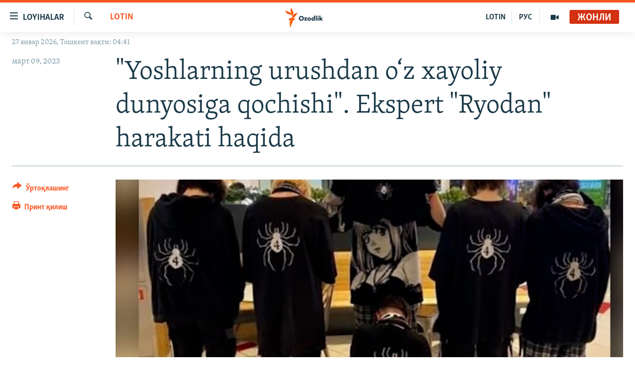

--- FILE ---
content_type: text/html; charset=utf-8
request_url: https://www.ozodlik.mobi/a/yoshlarning-urushdan-o-z-xayoliy-dunyosiga-qochishi-ekspert-ryodan-harakati-haqida/32310029.html
body_size: 16698
content:

<!DOCTYPE html>
<html lang="uz" dir="ltr" class="no-js">
<head>
<link href="/Content/responsive/RFE/uz-UZ-Cyrl/RFE-uz-UZ-Cyrl.css?&amp;av=0.0.0.0&amp;cb=370" rel="stylesheet"/>
<script src="https://tags.ozodlik.org/rferl-pangea/prod/utag.sync.js"></script> <script type='text/javascript' src='https://www.youtube.com/iframe_api' async></script>
<link rel="manifest" href="/manifest.json">
<script type="text/javascript">
//a general 'js' detection, must be on top level in <head>, due to CSS performance
document.documentElement.className = "js";
var cacheBuster = "370";
var appBaseUrl = "/";
var imgEnhancerBreakpoints = [0, 144, 256, 408, 650, 1023, 1597];
var isLoggingEnabled = false;
var isPreviewPage = false;
var isLivePreviewPage = false;
if (!isPreviewPage) {
window.RFE = window.RFE || {};
window.RFE.cacheEnabledByParam = window.location.href.indexOf('nocache=1') === -1;
const url = new URL(window.location.href);
const params = new URLSearchParams(url.search);
// Remove the 'nocache' parameter
params.delete('nocache');
// Update the URL without the 'nocache' parameter
url.search = params.toString();
window.history.replaceState(null, '', url.toString());
} else {
window.addEventListener('load', function() {
const links = window.document.links;
for (let i = 0; i < links.length; i++) {
links[i].href = '#';
links[i].target = '_self';
}
})
}
var pwaEnabled = false;
var swCacheDisabled;
</script>
<meta charset="utf-8" />
<title>&quot;Yoshlarning urushdan o‘z xayoliy dunyosiga qochishi&quot;. Ekspert &quot;Ryodan&quot; harakati haqida</title>
<meta name="description" content="5-mart kuni Kiyev viloyati politsiyasi Rossiyada paydo bo‘lgan “Ryodan” yoshlar harakatiga doir ma’lumotlarni e’lon qildi: Telegramda 160 ta ukrain guruhlari bor ekan. Politsiya boshlig‘i Andrey Nebitovga ko‘ra, ularda 12–17 yoshlardagi 1600 o‘smir ro‘yxatdan o‘tgan. Nebitov Ukraina maxsus..." />
<meta name="keywords" content="Lotin" />
<meta name="viewport" content="width=device-width, initial-scale=1.0" />
<meta http-equiv="X-UA-Compatible" content="IE=edge" />
<meta name="robots" content="max-image-preview:large"><meta property="fb:pages" content="88521376958" /> <meta name="yandex-verification" content="bbef39b0b5e9b883" />
<link href="https://www.ozodlik.org/a/rossiya-ukraina-ryodan/32309137.html" rel="canonical" />
<meta name="apple-mobile-web-app-title" content="Озодлик" />
<meta name="apple-mobile-web-app-status-bar-style" content="black" />
<meta name="apple-itunes-app" content="app-id=1390569678, app-argument=//32310029.ltr" />
<meta property="fb:admins" content="#" />
<meta content="&quot;Yoshlarning urushdan o‘z xayoliy dunyosiga qochishi&quot;. Ekspert &quot;Ryodan&quot; harakati haqida" property="og:title" />
<meta content="5-mart kuni Kiyev viloyati politsiyasi Rossiyada paydo bo‘lgan “Ryodan” yoshlar harakatiga doir ma’lumotlarni e’lon qildi: Telegramda 160 ta ukrain guruhlari bor ekan. Politsiya boshlig‘i Andrey Nebitovga ko‘ra, ularda 12–17 yoshlardagi 1600 o‘smir ro‘yxatdan o‘tgan. Nebitov Ukraina maxsus..." property="og:description" />
<meta content="article" property="og:type" />
<meta content="https://www.ozodlik.org/a/yoshlarning-urushdan-o-z-xayoliy-dunyosiga-qochishi-ekspert-ryodan-harakati-haqida/32310029.html" property="og:url" />
<meta content="Озодлик радиоси" property="og:site_name" />
<meta content="https://www.facebook.com/ozodlikradiosi" property="article:publisher" />
<meta content="https://gdb.rferl.org/01000000-c0a8-0242-c73d-08db1e423b20_w1200_h630.jpg" property="og:image" />
<meta content="1200" property="og:image:width" />
<meta content="630" property="og:image:height" />
<meta content="568280086670706" property="fb:app_id" />
<meta content="summary_large_image" name="twitter:card" />
<meta content="@ozodlik" name="twitter:site" />
<meta content="https://gdb.rferl.org/01000000-c0a8-0242-c73d-08db1e423b20_w1200_h630.jpg" name="twitter:image" />
<meta content="&quot;Yoshlarning urushdan o‘z xayoliy dunyosiga qochishi&quot;. Ekspert &quot;Ryodan&quot; harakati haqida" name="twitter:title" />
<meta content="5-mart kuni Kiyev viloyati politsiyasi Rossiyada paydo bo‘lgan “Ryodan” yoshlar harakatiga doir ma’lumotlarni e’lon qildi: Telegramda 160 ta ukrain guruhlari bor ekan. Politsiya boshlig‘i Andrey Nebitovga ko‘ra, ularda 12–17 yoshlardagi 1600 o‘smir ro‘yxatdan o‘tgan. Nebitov Ukraina maxsus..." name="twitter:description" />
<link rel="amphtml" href="https://www.ozodlik.org/amp/yoshlarning-urushdan-o-z-xayoliy-dunyosiga-qochishi-ekspert-ryodan-harakati-haqida/32310029.html" />
<script type="application/ld+json">{"articleSection":"Lotin","isAccessibleForFree":true,"headline":"\u0022Yoshlarning urushdan o‘z xayoliy dunyosiga qochishi\u0022. Ekspert \u0022Ryodan\u0022 harakati haqida","inLanguage":"uz-UZ-Cyrl","keywords":"Lotin","author":{"@type":"Person","name":"RFE/RL"},"datePublished":"2023-03-09 10:11:26Z","dateModified":"2023-03-09 10:11:26Z","publisher":{"logo":{"width":512,"height":220,"@type":"ImageObject","url":"https://www.ozodlik.org/Content/responsive/RFE/uz-UZ-Cyrl/img/logo.png"},"@type":"NewsMediaOrganization","url":"https://www.ozodlik.org","sameAs":["https://www.youtube.com/user/Ozodlikradiosi","https://t.me/ozodlikkanali","http://www.facebook.com/ozodlikradiosi","https://www.instagram.com/ozodlikradiosi/","","https://whatsapp.com/channel/0029VaRV39qB4hdN2ux7XN2E","https://twitter.com/ozodlik"],"name":"Озодлик радиоси","alternateName":"Ozodlik Radiosi"},"@context":"https://schema.org","@type":"NewsArticle","mainEntityOfPage":"https://www.ozodlik.org/a/yoshlarning-urushdan-o-z-xayoliy-dunyosiga-qochishi-ekspert-ryodan-harakati-haqida/32310029.html","url":"https://www.ozodlik.org/a/yoshlarning-urushdan-o-z-xayoliy-dunyosiga-qochishi-ekspert-ryodan-harakati-haqida/32310029.html","description":"5-mart kuni Kiyev viloyati politsiyasi Rossiyada paydo bo‘lgan “Ryodan” yoshlar harakatiga doir ma’lumotlarni e’lon qildi: Telegramda 160 ta ukrain guruhlari bor ekan. Politsiya boshlig‘i Andrey Nebitovga ko‘ra, ularda 12–17 yoshlardagi 1600 o‘smir ro‘yxatdan o‘tgan. Nebitov Ukraina maxsus...","image":{"width":1080,"height":608,"@type":"ImageObject","url":"https://gdb.rferl.org/01000000-c0a8-0242-c73d-08db1e423b20_w1080_h608.jpg"},"name":"\u0022Yoshlarning urushdan o‘z xayoliy dunyosiga qochishi\u0022. Ekspert \u0022Ryodan\u0022 harakati haqida"}</script>
<script src="/Scripts/responsive/infographics.b?v=dVbZ-Cza7s4UoO3BqYSZdbxQZVF4BOLP5EfYDs4kqEo1&amp;av=0.0.0.0&amp;cb=370"></script>
<script src="/Scripts/responsive/loader.b?v=Q26XNwrL6vJYKjqFQRDnx01Lk2pi1mRsuLEaVKMsvpA1&amp;av=0.0.0.0&amp;cb=370"></script>
<link rel="icon" type="image/svg+xml" href="/Content/responsive/RFE/img/webApp/favicon.svg" />
<link rel="alternate icon" href="/Content/responsive/RFE/img/webApp/favicon.ico" />
<link rel="mask-icon" color="#ea6903" href="/Content/responsive/RFE/img/webApp/favicon_safari.svg" />
<link rel="apple-touch-icon" sizes="152x152" href="/Content/responsive/RFE/img/webApp/ico-152x152.png" />
<link rel="apple-touch-icon" sizes="144x144" href="/Content/responsive/RFE/img/webApp/ico-144x144.png" />
<link rel="apple-touch-icon" sizes="114x114" href="/Content/responsive/RFE/img/webApp/ico-114x114.png" />
<link rel="apple-touch-icon" sizes="72x72" href="/Content/responsive/RFE/img/webApp/ico-72x72.png" />
<link rel="apple-touch-icon-precomposed" href="/Content/responsive/RFE/img/webApp/ico-57x57.png" />
<link rel="icon" sizes="192x192" href="/Content/responsive/RFE/img/webApp/ico-192x192.png" />
<link rel="icon" sizes="128x128" href="/Content/responsive/RFE/img/webApp/ico-128x128.png" />
<meta name="msapplication-TileColor" content="#ffffff" />
<meta name="msapplication-TileImage" content="/Content/responsive/RFE/img/webApp/ico-144x144.png" />
<link rel="preload" href="/Content/responsive/fonts/Skolar-Lt_LatnCyrl_v2.4.woff" type="font/woff" as="font" crossorigin="anonymous" />
<link rel="alternate" type="application/rss+xml" title="RFE/RL - Top Stories [RSS]" href="/api/" />
<link rel="sitemap" type="application/rss+xml" href="/sitemap.xml" />
</head>
<body class=" nav-no-loaded cc_theme pg-article print-lay-article js-category-to-nav nojs-images date-time-enabled">
<script type="text/javascript" >
var analyticsData = {url:"https://www.ozodlik.org/a/yoshlarning-urushdan-o-z-xayoliy-dunyosiga-qochishi-ekspert-ryodan-harakati-haqida/32310029.html",property_id:"425",article_uid:"32310029",page_title:"\"Yoshlarning urushdan o‘z xayoliy dunyosiga qochishi\". Ekspert \"Ryodan\" harakati haqida",page_type:"article",content_type:"article",subcontent_type:"article",last_modified:"2023-03-09 10:11:26Z",pub_datetime:"2023-03-09 10:11:26Z",pub_year:"2023",pub_month:"03",pub_day:"09",pub_hour:"10",pub_weekday:"Thursday",section:"lotin",english_section:"latin",byline:"",categories:"latin",domain:"www.ozodlik.org",language:"Uzbek - Cyrillic",language_service:"RFERL Uzbek",platform:"web",copied:"no",copied_article:"",copied_title:"",runs_js:"Yes",cms_release:"8.44.0.0.370",enviro_type:"prod",slug:"yoshlarning-urushdan-o-z-xayoliy-dunyosiga-qochishi-ekspert-ryodan-harakati-haqida",entity:"RFE",short_language_service:"UZB",platform_short:"W",page_name:"\"Yoshlarning urushdan o‘z xayoliy dunyosiga qochishi\". Ekspert \"Ryodan\" harakati haqida"};
</script>
<noscript><iframe src="https://www.googletagmanager.com/ns.html?id=GTM-WXZBPZ" height="0" width="0" style="display:none;visibility:hidden"></iframe></noscript><script type="text/javascript" data-cookiecategory="analytics">
var gtmEventObject = Object.assign({}, analyticsData, {event: 'page_meta_ready'});window.dataLayer = window.dataLayer || [];window.dataLayer.push(gtmEventObject);
if (top.location === self.location) { //if not inside of an IFrame
var renderGtm = "true";
if (renderGtm === "true") {
(function(w,d,s,l,i){w[l]=w[l]||[];w[l].push({'gtm.start':new Date().getTime(),event:'gtm.js'});var f=d.getElementsByTagName(s)[0],j=d.createElement(s),dl=l!='dataLayer'?'&l='+l:'';j.async=true;j.src='//www.googletagmanager.com/gtm.js?id='+i+dl;f.parentNode.insertBefore(j,f);})(window,document,'script','dataLayer','GTM-WXZBPZ');
}
}
</script>
<!--Analytics tag js version start-->
<script type="text/javascript" data-cookiecategory="analytics">
var utag_data = Object.assign({}, analyticsData, {});
if(typeof(TealiumTagFrom)==='function' && typeof(TealiumTagSearchKeyword)==='function') {
var utag_from=TealiumTagFrom();var utag_searchKeyword=TealiumTagSearchKeyword();
if(utag_searchKeyword!=null && utag_searchKeyword!=='' && utag_data["search_keyword"]==null) utag_data["search_keyword"]=utag_searchKeyword;if(utag_from!=null && utag_from!=='') utag_data["from"]=TealiumTagFrom();}
if(window.top!== window.self&&utag_data.page_type==="snippet"){utag_data.page_type = 'iframe';}
try{if(window.top!==window.self&&window.self.location.hostname===window.top.location.hostname){utag_data.platform = 'self-embed';utag_data.platform_short = 'se';}}catch(e){if(window.top!==window.self&&window.self.location.search.includes("platformType=self-embed")){utag_data.platform = 'cross-promo';utag_data.platform_short = 'cp';}}
(function(a,b,c,d){ a="https://tags.ozodlik.org/rferl-pangea/prod/utag.js"; b=document;c="script";d=b.createElement(c);d.src=a;d.type="text/java"+c;d.async=true; a=b.getElementsByTagName(c)[0];a.parentNode.insertBefore(d,a); })();
</script>
<!--Analytics tag js version end-->
<!-- Analytics tag management NoScript -->
<noscript>
<img style="position: absolute; border: none;" src="https://ssc.ozodlik.org/b/ss/bbgprod,bbgentityrferl/1/G.4--NS/2109548142?pageName=rfe%3auzb%3aw%3aarticle%3a%22yoshlarning%20urushdan%20o%e2%80%98z%20xayoliy%20dunyosiga%20qochishi%22.%20ekspert%20%22ryodan%22%20harakati%20haqida&amp;c6=%22yoshlarning%20urushdan%20o%e2%80%98z%20xayoliy%20dunyosiga%20qochishi%22.%20ekspert%20%22ryodan%22%20harakati%20haqida&amp;v36=8.44.0.0.370&amp;v6=D=c6&amp;g=https%3a%2f%2fwww.ozodlik.org%2fa%2fyoshlarning-urushdan-o-z-xayoliy-dunyosiga-qochishi-ekspert-ryodan-harakati-haqida%2f32310029.html&amp;c1=D=g&amp;v1=D=g&amp;events=event1,event52&amp;c16=rferl%20uzbek&amp;v16=D=c16&amp;c5=latin&amp;v5=D=c5&amp;ch=lotin&amp;c15=uzbek%20-%20cyrillic&amp;v15=D=c15&amp;c4=article&amp;v4=D=c4&amp;c14=32310029&amp;v14=D=c14&amp;v20=no&amp;c17=web&amp;v17=D=c17&amp;mcorgid=518abc7455e462b97f000101%40adobeorg&amp;server=www.ozodlik.org&amp;pageType=D=c4&amp;ns=bbg&amp;v29=D=server&amp;v25=rfe&amp;v30=425&amp;v105=D=User-Agent " alt="analytics" width="1" height="1" /></noscript>
<!-- End of Analytics tag management NoScript -->
<!--*** Accessibility links - For ScreenReaders only ***-->
<section>
<div class="sr-only">
<h2>Линклар</h2>
<ul>
<li><a href="#content" data-disable-smooth-scroll="1">Бош мавзуларга ўтинг</a></li>
<li><a href="#navigation" data-disable-smooth-scroll="1">Асосий навигацияга ўтинг</a></li>
<li><a href="#txtHeaderSearch" data-disable-smooth-scroll="1">Қидиришга ўтинг</a></li>
</ul>
</div>
</section>
<div dir="ltr">
<div id="page">
<aside>
<div class="c-lightbox overlay-modal">
<div class="c-lightbox__intro">
<h2 class="c-lightbox__intro-title"></h2>
<button class="btn btn--rounded c-lightbox__btn c-lightbox__intro-next" title="Кейингиси">
<span class="ico ico--rounded ico-chevron-forward"></span>
<span class="sr-only">Кейингиси</span>
</button>
</div>
<div class="c-lightbox__nav">
<button class="btn btn--rounded c-lightbox__btn c-lightbox__btn--close" title="Ёпиш">
<span class="ico ico--rounded ico-close"></span>
<span class="sr-only">Ёпиш</span>
</button>
<button class="btn btn--rounded c-lightbox__btn c-lightbox__btn--prev" title="Олдингиси">
<span class="ico ico--rounded ico-chevron-backward"></span>
<span class="sr-only">Олдингиси</span>
</button>
<button class="btn btn--rounded c-lightbox__btn c-lightbox__btn--next" title="Кейингиси">
<span class="ico ico--rounded ico-chevron-forward"></span>
<span class="sr-only">Кейингиси</span>
</button>
</div>
<div class="c-lightbox__content-wrap">
<figure class="c-lightbox__content">
<span class="c-spinner c-spinner--lightbox">
<img src="/Content/responsive/img/player-spinner.png"
alt="Илтимос кутинг"
title="Илтимос кутинг" />
</span>
<div class="c-lightbox__img">
<div class="thumb">
<img src="" alt="" />
</div>
</div>
<figcaption>
<div class="c-lightbox__info c-lightbox__info--foot">
<span class="c-lightbox__counter"></span>
<span class="caption c-lightbox__caption"></span>
</div>
</figcaption>
</figure>
</div>
<div class="hidden">
<div class="content-advisory__box content-advisory__box--lightbox">
<span class="content-advisory__box-text">Сурат баъзи кишиларнинг таъбини хира қилиши мумкин.</span>
<button class="btn btn--transparent content-advisory__box-btn m-t-md" value="text" type="button">
<span class="btn__text">
Кўрсатиш учун тугмани босинг
</span>
</button>
</div>
</div>
</div>
<div class="print-dialogue">
<div class="container">
<h3 class="print-dialogue__title section-head">Чоп қилиш вариантлари</h3>
<div class="print-dialogue__opts">
<ul class="print-dialogue__opt-group">
<li class="form__group form__group--checkbox">
<input class="form__check " id="checkboxImages" name="checkboxImages" type="checkbox" checked="checked" />
<label for="checkboxImages" class="form__label m-t-md">Суратлар</label>
</li>
<li class="form__group form__group--checkbox">
<input class="form__check " id="checkboxMultimedia" name="checkboxMultimedia" type="checkbox" checked="checked" />
<label for="checkboxMultimedia" class="form__label m-t-md">Видео</label>
</li>
</ul>
<ul class="print-dialogue__opt-group">
<li class="form__group form__group--checkbox">
<input class="form__check " id="checkboxEmbedded" name="checkboxEmbedded" type="checkbox" checked="checked" />
<label for="checkboxEmbedded" class="form__label m-t-md">Қўшимча материаллар</label>
</li>
<li class="hidden">
<input class="form__check " id="checkboxComments" name="checkboxComments" type="checkbox" />
<label for="checkboxComments" class="form__label m-t-md">Шарҳлар</label>
</li>
</ul>
</div>
<div class="print-dialogue__buttons">
<button class="btn btn--secondary close-button" type="button" title="Бекор қилиш">
<span class="btn__text ">Бекор қилиш</span>
</button>
<button class="btn btn-cust-print m-l-sm" type="button" title="Принт қилиш">
<span class="btn__text ">Принт қилиш</span>
</button>
</div>
</div>
</div>
<div class="ctc-message pos-fix">
<div class="ctc-message__inner">Link has been copied to clipboard</div>
</div>
</aside>
<div class="hdr-20 hdr-20--big">
<div class="hdr-20__inner">
<div class="hdr-20__max pos-rel">
<div class="hdr-20__side hdr-20__side--primary d-flex">
<label data-for="main-menu-ctrl" data-switcher-trigger="true" data-switch-target="main-menu-ctrl" class="burger hdr-trigger pos-rel trans-trigger" data-trans-evt="click" data-trans-id="menu">
<span class="ico ico-close hdr-trigger__ico hdr-trigger__ico--close burger__ico burger__ico--close"></span>
<span class="ico ico-menu hdr-trigger__ico hdr-trigger__ico--open burger__ico burger__ico--open"></span>
<span class="burger__label">Loyihalar</span>
</label>
<div class="menu-pnl pos-fix trans-target" data-switch-target="main-menu-ctrl" data-trans-id="menu">
<div class="menu-pnl__inner">
<nav class="main-nav menu-pnl__item menu-pnl__item--first">
<ul class="main-nav__list accordeon" data-analytics-tales="false" data-promo-name="link" data-location-name="nav,secnav">
<li class="main-nav__item">
<a class="main-nav__item-name main-nav__item-name--link" href="/z/22442" title="Ozodlik surishtiruvlari" data-item-name="ozodlik-exslusive" >Ozodlik surishtiruvlari</a>
</li>
<li class="main-nav__item">
<a class="main-nav__item-name main-nav__item-name--link" href="/multimedia" title="OzodVideo" data-item-name="multimedia-resp" >OzodVideo</a>
</li>
<li class="main-nav__item">
<a class="main-nav__item-name main-nav__item-name--link" href="/ozodnazar" title="OzodNazar" data-item-name="free-viewpoint" >OzodNazar</a>
</li>
<li class="main-nav__item">
<a class="main-nav__item-name main-nav__item-name--link" href="/ozodpodcast" title="OZODPODCAST" data-item-name="audio-page" >OZODPODCAST</a>
</li>
<li class="main-nav__item">
<a class="main-nav__item-name main-nav__item-name--link" href="/ozodlik-arxivi" title="Ozodlik arxivi" data-item-name="Ozodlik, RFE/RL Uzbek service, achieve. " >Ozodlik arxivi</a>
</li>
<li class="main-nav__item">
<a class="main-nav__item-name main-nav__item-name--link" href="/lotin-alifbosidagi-sahifa" title="Lotin" data-item-name="lotin" >Lotin</a>
</li>
</ul>
</nav>
<div class="menu-pnl__item">
<a href="https://rus.ozodlik.org" class="menu-pnl__item-link" alt="На русском">На русском</a>
</div>
<div class="menu-pnl__item menu-pnl__item--social">
<h5 class="menu-pnl__sub-head">Ижтимоий тармоқлар</h5>
<a href="https://www.youtube.com/user/Ozodlikradiosi" title="Бизни Youtube-да кузатинг" data-analytics-text="follow_on_youtube" class="btn btn--rounded btn--social-inverted menu-pnl__btn js-social-btn btn-youtube" target="_blank" rel="noopener">
<span class="ico ico-youtube ico--rounded"></span>
</a>
<a href="https://t.me/ozodlikkanali" title="Бизни Telegram-да кузатинг" data-analytics-text="follow_on_telegram" class="btn btn--rounded btn--social-inverted menu-pnl__btn js-social-btn btn-telegram" target="_blank" rel="noopener">
<span class="ico ico-telegram ico--rounded"></span>
</a>
<a href="http://www.facebook.com/ozodlikradiosi" title="Бизни Facebook-да кузатинг" data-analytics-text="follow_on_facebook" class="btn btn--rounded btn--social-inverted menu-pnl__btn js-social-btn btn-facebook" target="_blank" rel="noopener">
<span class="ico ico-facebook-alt ico--rounded"></span>
</a>
<a href="https://www.instagram.com/ozodlikradiosi/" title="Бизни Instagram-да кузатинг" data-analytics-text="follow_on_instagram" class="btn btn--rounded btn--social-inverted menu-pnl__btn js-social-btn btn-instagram" target="_blank" rel="noopener">
<span class="ico ico-instagram ico--rounded"></span>
</a>
<a href="" title="WhatsApp-да кузатинг" data-analytics-text="follow_on_whatsapp" class="btn btn--rounded btn--social-inverted menu-pnl__btn js-social-btn btn-whatsapp visible-xs-inline-block visible-sm-inline-block" target="_blank" rel="noopener">
<span class="ico ico-whatsapp ico--rounded"></span>
</a>
<a href="https://whatsapp.com/channel/0029VaRV39qB4hdN2ux7XN2E" title="WhatsApp-да кузатинг" data-analytics-text="follow_on_whatsapp_desktop" class="btn btn--rounded btn--social-inverted menu-pnl__btn js-social-btn btn-whatsapp visible-md-inline-block visible-lg-inline-block" target="_blank" rel="noopener">
<span class="ico ico-whatsapp ico--rounded"></span>
</a>
<a href="https://twitter.com/ozodlik" title="Бизни Twitter-да кузатинг" data-analytics-text="follow_on_twitter" class="btn btn--rounded btn--social-inverted menu-pnl__btn js-social-btn btn-twitter" target="_blank" rel="noopener">
<span class="ico ico-twitter ico--rounded"></span>
</a>
<a href="https://news.google.com/publications/CAAqBwgKMNf99wEww8cW?hl=en-US&amp;gl=US&amp;ceid=US%3Aen" title="Бизни Google News-да кузатинг" data-analytics-text="follow_on_google_news" class="btn btn--rounded btn--social-inverted menu-pnl__btn js-social-btn btn-g-news" target="_blank" rel="noopener">
<span class="ico ico-google-news ico--rounded"></span>
</a>
</div>
<div class="menu-pnl__item">
<a href="/navigation/allsites" class="menu-pnl__item-link">
<span class="ico ico-languages "></span>
Озодлик бошқа тилларда
</a>
</div>
</div>
</div>
<label data-for="top-search-ctrl" data-switcher-trigger="true" data-switch-target="top-search-ctrl" class="top-srch-trigger hdr-trigger">
<span class="ico ico-close hdr-trigger__ico hdr-trigger__ico--close top-srch-trigger__ico top-srch-trigger__ico--close"></span>
<span class="ico ico-search hdr-trigger__ico hdr-trigger__ico--open top-srch-trigger__ico top-srch-trigger__ico--open"></span>
</label>
<div class="srch-top srch-top--in-header" data-switch-target="top-search-ctrl">
<div class="container">
<form action="/s" class="srch-top__form srch-top__form--in-header" id="form-topSearchHeader" method="get" role="search"><label for="txtHeaderSearch" class="sr-only">Излаш</label>
<input type="text" id="txtHeaderSearch" name="k" placeholder="изланаётган матн..." accesskey="s" value="" class="srch-top__input analyticstag-event" onkeydown="if (event.keyCode === 13) { FireAnalyticsTagEventOnSearch('search', $dom.get('#txtHeaderSearch')[0].value) }" />
<button title="Излаш" type="submit" class="btn btn--top-srch analyticstag-event" onclick="FireAnalyticsTagEventOnSearch('search', $dom.get('#txtHeaderSearch')[0].value) ">
<span class="ico ico-search"></span>
</button></form>
</div>
</div>
<a href="/" class="main-logo-link">
<img src="/Content/responsive/RFE/uz-UZ-Cyrl/img/logo-compact.svg" class="main-logo main-logo--comp" alt="Сайт логоси">
<img src="/Content/responsive/RFE/uz-UZ-Cyrl/img/logo.svg" class="main-logo main-logo--big" alt="Сайт логоси">
</a>
</div>
<div class="hdr-20__side hdr-20__side--secondary d-flex">
<a href="/p/5673.html" title="Мультимедиа" class="hdr-20__secondary-item" data-item-name="video">
<span class="ico ico-video hdr-20__secondary-icon"></span>
</a>
<a href="https://rus.ozodlik.org" title="РУС" class="hdr-20__secondary-item hdr-20__secondary-item--lang" data-item-name="satellite">
РУС
</a>
<a href="https://www.ozodlik.org/p/5057.html" title="LOTIN" class="hdr-20__secondary-item hdr-20__secondary-item--lang" data-item-name="satellite">
LOTIN
</a>
<a href="/s" title="Излаш" class="hdr-20__secondary-item hdr-20__secondary-item--search" data-item-name="search">
<span class="ico ico-search hdr-20__secondary-icon hdr-20__secondary-icon--search"></span>
</a>
<div class="hdr-20__secondary-item live-b-drop">
<div class="live-b-drop__off">
<a href="/live/audio/87" class="live-b-drop__link" title="Жонли" data-item-name="live">
<span class="badge badge--live-btn badge--live">
Жонли
</span>
</a>
</div>
<div class="live-b-drop__on hidden">
<label data-for="live-ctrl" data-switcher-trigger="true" data-switch-target="live-ctrl" class="live-b-drop__label pos-rel">
<span class="badge badge--live badge--live-btn">
Жонли
</span>
<span class="ico ico-close live-b-drop__label-ico live-b-drop__label-ico--close"></span>
</label>
<div class="live-b-drop__panel" id="targetLivePanelDiv" data-switch-target="live-ctrl"></div>
</div>
</div>
<div class="srch-bottom">
<form action="/s" class="srch-bottom__form d-flex" id="form-bottomSearch" method="get" role="search"><label for="txtSearch" class="sr-only">Излаш</label>
<input type="search" id="txtSearch" name="k" placeholder="изланаётган матн..." accesskey="s" value="" class="srch-bottom__input analyticstag-event" onkeydown="if (event.keyCode === 13) { FireAnalyticsTagEventOnSearch('search', $dom.get('#txtSearch')[0].value) }" />
<button title="Излаш" type="submit" class="btn btn--bottom-srch analyticstag-event" onclick="FireAnalyticsTagEventOnSearch('search', $dom.get('#txtSearch')[0].value) ">
<span class="ico ico-search"></span>
</button></form>
</div>
</div>
<img src="/Content/responsive/RFE/uz-UZ-Cyrl/img/logo-print.gif" class="logo-print" alt="Сайт логоси">
<img src="/Content/responsive/RFE/uz-UZ-Cyrl/img/logo-print_color.png" class="logo-print logo-print--color" alt="Сайт логоси">
</div>
</div>
</div>
<script>
if (document.body.className.indexOf('pg-home') > -1) {
var nav2In = document.querySelector('.hdr-20__inner');
var nav2Sec = document.querySelector('.hdr-20__side--secondary');
var secStyle = window.getComputedStyle(nav2Sec);
if (nav2In && window.pageYOffset < 150 && secStyle['position'] !== 'fixed') {
nav2In.classList.add('hdr-20__inner--big')
}
}
</script>
<div class="c-hlights c-hlights--breaking c-hlights--no-item" data-hlight-display="mobile,desktop">
<div class="c-hlights__wrap container p-0">
<div class="c-hlights__nav">
<a role="button" href="#" title="Олдингиси">
<span class="ico ico-chevron-backward m-0"></span>
<span class="sr-only">Олдингиси</span>
</a>
<a role="button" href="#" title="Кейингиси">
<span class="ico ico-chevron-forward m-0"></span>
<span class="sr-only">Кейингиси</span>
</a>
</div>
<span class="c-hlights__label">
<span class="">Шошилинч хабар</span>
<span class="switcher-trigger">
<label data-for="more-less-1" data-switcher-trigger="true" class="switcher-trigger__label switcher-trigger__label--more p-b-0" title="Бошқа мақолалар">
<span class="ico ico-chevron-down"></span>
</label>
<label data-for="more-less-1" data-switcher-trigger="true" class="switcher-trigger__label switcher-trigger__label--less p-b-0" title="Камроқ кўрсатиш">
<span class="ico ico-chevron-up"></span>
</label>
</span>
</span>
<ul class="c-hlights__items switcher-target" data-switch-target="more-less-1">
</ul>
</div>
</div> <div class="date-time-area ">
<div class="container">
<span class="date-time">
27 январ 2026, Тошкент вақти: 04:41
</span>
</div>
</div>
<div id="content">
<main class="container">
<div class="hdr-container">
<div class="row">
<div class="col-category col-xs-12 col-md-2 pull-left"> <div class="category js-category">
<a class="" href="/z/3304">Lotin</a> </div>
</div><div class="col-title col-xs-12 col-md-10 pull-right"> <h1 class="title pg-title">
&quot;Yoshlarning urushdan o‘z xayoliy dunyosiga qochishi&quot;. Ekspert &quot;Ryodan&quot; harakati haqida
</h1>
</div><div class="col-publishing-details col-xs-12 col-sm-12 col-md-2 pull-left"> <div class="publishing-details ">
<div class="published">
<span class="date" >
<time pubdate="pubdate" datetime="2023-03-09T15:11:26+05:00">
март 09, 2023
</time>
</span>
</div>
</div>
</div><div class="col-lg-12 separator"> <div class="separator">
<hr class="title-line" />
</div>
</div><div class="col-multimedia col-xs-12 col-md-10 pull-right"> <div class="cover-media">
<figure class="media-image js-media-expand">
<div class="img-wrap">
<div class="thumb thumb16_9">
<img src="https://gdb.rferl.org/01000000-c0a8-0242-c73d-08db1e423b20_w250_r1_s.jpg" alt="" />
</div>
</div>
</figure>
</div>
</div><div class="col-xs-12 col-md-2 pull-left article-share pos-rel"> <div class="share--box">
<div class="sticky-share-container" style="display:none">
<div class="container">
<a href="https://www.ozodlik.org" id="logo-sticky-share">&nbsp;</a>
<div class="pg-title pg-title--sticky-share">
&quot;Yoshlarning urushdan o‘z xayoliy dunyosiga qochishi&quot;. Ekspert &quot;Ryodan&quot; harakati haqida
</div>
<div class="sticked-nav-actions">
<!--This part is for sticky navigation display-->
<p class="buttons link-content-sharing p-0 ">
<button class="btn btn--link btn-content-sharing p-t-0 " id="btnContentSharing" value="text" role="Button" type="" title="бошқа тармоқларда ўртоқлашинг">
<span class="ico ico-share ico--l"></span>
<span class="btn__text ">
Ўртоқлашинг
</span>
</button>
</p>
<aside class="content-sharing js-content-sharing js-content-sharing--apply-sticky content-sharing--sticky"
role="complementary"
data-share-url="https://www.ozodlik.org/a/yoshlarning-urushdan-o-z-xayoliy-dunyosiga-qochishi-ekspert-ryodan-harakati-haqida/32310029.html" data-share-title="&quot;Yoshlarning urushdan o‘z xayoliy dunyosiga qochishi&quot;. Ekspert &quot;Ryodan&quot; harakati haqida" data-share-text="">
<div class="content-sharing__popover">
<h6 class="content-sharing__title">Ўртоқлашинг</h6>
<button href="#close" id="btnCloseSharing" class="btn btn--text-like content-sharing__close-btn">
<span class="ico ico-close ico--l"></span>
</button>
<ul class="content-sharing__list">
<li class="content-sharing__item">
<div class="ctc ">
<input type="text" class="ctc__input" readonly="readonly">
<a href="" js-href="https://www.ozodlik.org/a/yoshlarning-urushdan-o-z-xayoliy-dunyosiga-qochishi-ekspert-ryodan-harakati-haqida/32310029.html" class="content-sharing__link ctc__button">
<span class="ico ico-copy-link ico--rounded ico--s"></span>
<span class="content-sharing__link-text">линк</span>
</a>
</div>
</li>
<li class="content-sharing__item">
<a href="https://facebook.com/sharer.php?u=https%3a%2f%2fwww.ozodlik.org%2fa%2fyoshlarning-urushdan-o-z-xayoliy-dunyosiga-qochishi-ekspert-ryodan-harakati-haqida%2f32310029.html"
data-analytics-text="share_on_facebook"
title="Facebook" target="_blank"
class="content-sharing__link js-social-btn">
<span class="ico ico-facebook ico--rounded ico--s"></span>
<span class="content-sharing__link-text">Facebook</span>
</a>
</li>
<li class="content-sharing__item">
<a href="https://telegram.me/share/url?url=https%3a%2f%2fwww.ozodlik.org%2fa%2fyoshlarning-urushdan-o-z-xayoliy-dunyosiga-qochishi-ekspert-ryodan-harakati-haqida%2f32310029.html"
data-analytics-text="share_on_telegram"
title="Telegram" target="_blank"
class="content-sharing__link js-social-btn">
<span class="ico ico-telegram ico--rounded ico--s"></span>
<span class="content-sharing__link-text">Telegram</span>
</a>
</li>
<li class="content-sharing__item">
<a href="https://twitter.com/share?url=https%3a%2f%2fwww.ozodlik.org%2fa%2fyoshlarning-urushdan-o-z-xayoliy-dunyosiga-qochishi-ekspert-ryodan-harakati-haqida%2f32310029.html&amp;text=%22Yoshlarning+urushdan+o%e2%80%98z+xayoliy+dunyosiga+qochishi%22.+Ekspert+%22Ryodan%22+harakati+haqida"
data-analytics-text="share_on_twitter"
title="X (Twitter)" target="_blank"
class="content-sharing__link js-social-btn">
<span class="ico ico-twitter ico--rounded ico--s"></span>
<span class="content-sharing__link-text">X (Twitter)</span>
</a>
</li>
<li class="content-sharing__item">
<a href="mailto:?body=https%3a%2f%2fwww.ozodlik.org%2fa%2fyoshlarning-urushdan-o-z-xayoliy-dunyosiga-qochishi-ekspert-ryodan-harakati-haqida%2f32310029.html&amp;subject=&quot;Yoshlarning urushdan o‘z xayoliy dunyosiga qochishi&quot;. Ekspert &quot;Ryodan&quot; harakati haqida"
title="Email"
class="content-sharing__link ">
<span class="ico ico-email ico--rounded ico--s"></span>
<span class="content-sharing__link-text">Email</span>
</a>
</li>
</ul>
</div>
</aside>
</div>
</div>
</div>
<div class="links">
<p class="buttons link-content-sharing p-0 ">
<button class="btn btn--link btn-content-sharing p-t-0 " id="btnContentSharing" value="text" role="Button" type="" title="бошқа тармоқларда ўртоқлашинг">
<span class="ico ico-share ico--l"></span>
<span class="btn__text ">
Ўртоқлашинг
</span>
</button>
</p>
<aside class="content-sharing js-content-sharing " role="complementary"
data-share-url="https://www.ozodlik.org/a/yoshlarning-urushdan-o-z-xayoliy-dunyosiga-qochishi-ekspert-ryodan-harakati-haqida/32310029.html" data-share-title="&quot;Yoshlarning urushdan o‘z xayoliy dunyosiga qochishi&quot;. Ekspert &quot;Ryodan&quot; harakati haqida" data-share-text="">
<div class="content-sharing__popover">
<h6 class="content-sharing__title">Ўртоқлашинг</h6>
<button href="#close" id="btnCloseSharing" class="btn btn--text-like content-sharing__close-btn">
<span class="ico ico-close ico--l"></span>
</button>
<ul class="content-sharing__list">
<li class="content-sharing__item">
<div class="ctc ">
<input type="text" class="ctc__input" readonly="readonly">
<a href="" js-href="https://www.ozodlik.org/a/yoshlarning-urushdan-o-z-xayoliy-dunyosiga-qochishi-ekspert-ryodan-harakati-haqida/32310029.html" class="content-sharing__link ctc__button">
<span class="ico ico-copy-link ico--rounded ico--l"></span>
<span class="content-sharing__link-text">линк</span>
</a>
</div>
</li>
<li class="content-sharing__item">
<a href="https://facebook.com/sharer.php?u=https%3a%2f%2fwww.ozodlik.org%2fa%2fyoshlarning-urushdan-o-z-xayoliy-dunyosiga-qochishi-ekspert-ryodan-harakati-haqida%2f32310029.html"
data-analytics-text="share_on_facebook"
title="Facebook" target="_blank"
class="content-sharing__link js-social-btn">
<span class="ico ico-facebook ico--rounded ico--l"></span>
<span class="content-sharing__link-text">Facebook</span>
</a>
</li>
<li class="content-sharing__item">
<a href="https://telegram.me/share/url?url=https%3a%2f%2fwww.ozodlik.org%2fa%2fyoshlarning-urushdan-o-z-xayoliy-dunyosiga-qochishi-ekspert-ryodan-harakati-haqida%2f32310029.html"
data-analytics-text="share_on_telegram"
title="Telegram" target="_blank"
class="content-sharing__link js-social-btn">
<span class="ico ico-telegram ico--rounded ico--l"></span>
<span class="content-sharing__link-text">Telegram</span>
</a>
</li>
<li class="content-sharing__item">
<a href="https://twitter.com/share?url=https%3a%2f%2fwww.ozodlik.org%2fa%2fyoshlarning-urushdan-o-z-xayoliy-dunyosiga-qochishi-ekspert-ryodan-harakati-haqida%2f32310029.html&amp;text=%22Yoshlarning+urushdan+o%e2%80%98z+xayoliy+dunyosiga+qochishi%22.+Ekspert+%22Ryodan%22+harakati+haqida"
data-analytics-text="share_on_twitter"
title="X (Twitter)" target="_blank"
class="content-sharing__link js-social-btn">
<span class="ico ico-twitter ico--rounded ico--l"></span>
<span class="content-sharing__link-text">X (Twitter)</span>
</a>
</li>
<li class="content-sharing__item">
<a href="mailto:?body=https%3a%2f%2fwww.ozodlik.org%2fa%2fyoshlarning-urushdan-o-z-xayoliy-dunyosiga-qochishi-ekspert-ryodan-harakati-haqida%2f32310029.html&amp;subject=&quot;Yoshlarning urushdan o‘z xayoliy dunyosiga qochishi&quot;. Ekspert &quot;Ryodan&quot; harakati haqida"
title="Email"
class="content-sharing__link ">
<span class="ico ico-email ico--rounded ico--l"></span>
<span class="content-sharing__link-text">Email</span>
</a>
</li>
</ul>
</div>
</aside>
<p class="link-print visible-md visible-lg buttons p-0">
<button class="btn btn--link btn-print p-t-0" onclick="if (typeof FireAnalyticsTagEvent === 'function') {FireAnalyticsTagEvent({ on_page_event: 'print_story' });}return false" title="(CTRL+P)">
<span class="ico ico-print"></span>
<span class="btn__text">Принт қилиш</span>
</button>
</p>
</div>
</div>
</div>
</div>
</div>
<div class="body-container">
<div class="row">
<div class="col-xs-12 col-sm-12 col-md-10 col-lg-10 pull-right">
<div class="row">
<div class="col-xs-12 col-sm-12 col-md-8 col-lg-8 pull-left bottom-offset content-offset">
<div id="article-content" class="content-floated-wrap fb-quotable">
<div class="wsw">
<p><strong>5-mart kuni Kiyev viloyati politsiyasi Rossiyada paydo bo‘lgan “Ryodan” yoshlar harakatiga doir ma’lumotlarni e’lon qildi: Telegramda 160 ta ukrain guruhlari bor ekan. Politsiya boshlig‘i Andrey Nebitovga ko‘ra, ularda 12–17 yoshlardagi 1600 o‘smir ro‘yxatdan o‘tgan. Nebitov Ukraina maxsus xizmatlari “Ryodan”ni Rossiyaning Ukraina hududidagi axborot-psixologik operatsiyasi deb hisoblashini aytar ekan, ukrain guruhlarida vatanparvar yoshlar borligi aytdi. Ekspertlar fikricha, harakatning Belarus, Rossiya va Ukrainada yoyilishi yoshlarning urush realligidan chekinish istagi bilan bog‘liq.</strong></p>
<p>“Guruhlardagi yosh yigit-qizlar vatanlariga sodiq, ammo ularga nima yaxshiyu nima yomonligini tushuntirish kerak, aks holda yoshlarimizdan zo‘ravonlik maqsadlarida foydalanishlari mumkin”, deydi Kiyev viloyati politsiyasi boshlig‘i Andrey Nebitov. U, shuningdek, Ukrainada “AntiRyodan” nomli harakat ham vujudga kelganini ma’lum qildi.</p>
<p>“Ryodan” Rossiyada fevral oyi oxirlarida o‘rtaga chiqqan bo‘lsa, o‘shandan beri Ukrainaning Xarkov, Kiyev, Lvov, Lutsk, Ivano-Frankovsk, Chernovsi, Jitomir va boshqa shaharlarida ham uning tarafdorlari paydo bo‘ldi. Ukraina Milliy politsiyasi ma’lumotiga ko‘ra, fevralning so‘nggi ikki kunida mamlakatning turli hududlarida yoshlarning 30 ga yaqin yig‘ini bo‘lib o‘tgan.</p>
<p>Ukrainada “ChVK Ryodan”ga oid kamida 30 ta kanal va guruhlar bloklab qo‘yilgani aytilmoqda. ChVK “chastnaya voyennnaya kompaniya”, ya’ni “xususiy harbiy shirkat” degani bo‘lib, u Ukrainaga qarshi jang qilayotgan “ChVK Vagner”ga ishoradir. Biroq Rossiyadagi harakatning ayrim a’zolari ChVK qisqartmasi harakat nomiga hazil tariqasida qo‘shilgan va u aslida kiyim-kechak brendi bilan bog‘liq, deyishadi. Pirovardida bu harflar olib tashlandi va Rossiya harakati faqat “Ryodan” deb ataladigan, ya’ni yaponlarning “Geney Ryodan” jinoiy guruhi haqidagi Hunter x Hunter mangosiga daxldor submadaniyatni tamsil etadigan bo‘ldi. Mazkur guruhning ramzi – o‘rgimchak: harakat a’zolari o‘rgimchak tasvirli kiyim va odatda katak gulli shalvor kiyib yuradilar.</p><div class="wsw__embed">
<figure class="media-image js-media-expand">
<div class="img-wrap">
<div class="thumb">
<img alt="Rossiya va Ukrainadagi savdo markazlarida animechilar o‘rtasida ommaviy mushtlashuvlar yuz bergan." src="https://gdb.rferl.org/01000000-0aff-0242-e045-08db1ee96bbf_w250_r1_s.jpg" />
</div>
</div>
<figcaption>
<span class="caption">Rossiya va Ukrainadagi savdo markazlarida animechilar o‘rtasida ommaviy mushtlashuvlar yuz bergan.</span>
</figcaption>
</figure>
</div>
<p>Ijtimoiy tarmoqda “Ryodan”ning rossiyalik yetakchilaridan biri harakatning asosiy g‘oyasini yoshlarning “haqiqat va fikr bildirish erkinligi uchun kurashi”, deya ta’rifladi. Unga ko‘ra, “yoshlar kiygan kiyimi va soch kuzagi uchun ta’qib va zulmga duchor bo‘lmaslikni, jamiyat ularni boricha qabul qilishini istaydilar va aks holda bo‘ladigan ish bo‘ladi”. Yetakchi, aftidan, agressiv mushtlashuvlarga shama qilyapti. Harakatni tanitgan narsa ham aynan Moskva hamda Peterburg savdo markazlarida bo‘lgan ommaviy mushtlashuvlar bo‘ldi: bu ziddiyat tashqi ko‘rinish bilan bog‘liq, chunki “Ryodan” – “ofniklar”, ya’ni janjalga bahona qidiradigan ko‘cha zo‘ravonlari, bezorilar va skinxedlar bilan o‘chakishib qolgan. “Ofniklar” o‘z tasavvuridagi tashqi ko‘rinish normalari nomuvofiq bo‘lishgani uchun “ryodanchi” tengdoshlarini ochiqcha kamsita boshlashgan ekan.</p>
<p>Ukrainada “Ryodan” muxlislari paydo bo‘lgan ilk shaharlardan biri – Lvovda 27-fevral kuni o‘smirlar ommaviy mushtlashuv bo‘lishi rejalanayotgan joylar haqida ma’lumot tarqatishdi. Politsiya zo‘ravonlikning oldini oldi, shuningdek aholini yoshlarning to‘planishlari haqida xabar berishga chaqirdi.</p>
<p><em>“Politsiya o‘smirlar ulashgan ma’lumotni tahlil qildi. Bir joyda bekat orqasiga o‘tib mushtlashishgan ekan, ammo rejadagi ommaviy kaltakbozlik bo‘lgani yo‘q. Men bu radikal harakat Ukrainada Rossiya tarafidan atay tashkil qilingan, deb bilaman. U yerda bunaqa harakat anchadan beri bor va taqiqlanmagan. Ukrain jamiyatida yoshlarning o‘z fikr va qarashlarini ifoda etishida hech bir muammo yo‘q, hech kim ularni tashqi ko‘rinishi uchun kamsitmaydi. Shu bois, mazkur submadaniyat sun’iy ravishda va ommaviy qo‘zg‘atilyapti, koordinatorlar belgilanmoqda, ular harakat nafaqat Rossiyada, balki Ukrainada ham borligini namoyish etishga intilmoqdalar, boz ustiga ikki mamlakat urushayotgan paytda. Menimcha, bu ishlar Rossiya maxsus xizmatlari tarafidan buzg‘unchilik maqsadida qilinyapti”,</em> deydi vaziyatni politsiya bilan birga kuzatgan Lvov shahar kengashi deputati Igor Zinkevich.</p>
<p>Ko‘plab ukrain mulozimlari “Ryodan”ni Rossiya bilan bog‘layotgan paytda Xavfsiz internet ligasi rahbari, Rossiya Jamoatchilik palatasi a’zosi Yekaterina Mizulina ushbu harakatni G‘arb dunyosi ta’siri, deb hisoblaydi. Biroq, masalan, Belarusda “Ryodan” tarafdorlari o‘zlarini Rossiyadagi analogik harakatdan ayro ko‘rmaydilar. “Ryodan-Belarus” telegram-guruhida ayrimlar harakat uchun bayroqning ahamiyati yo‘qligini uqtirib, Belarus bayrog‘i ustiga chiziq tortilgan suratlarni ilova qilishgan bo‘lsa, ba’zi beloruslar Rossiya bayrog‘i aks etgan stikerlardan foydalanishadi. Yana bir qiziq jihat shuki, Telegramda ukrain va belorus kanallari bir paytda – fevralning oxirlarida paydo bo‘lgan, Rossiya, Ukraina va Belarusdagi o‘smirlarning ommaviy mushtlashuvlari ham sinxron tarzda yuz bergan. 28-fevral kuni Gomeldagi “Sikret” savdo markazida 200 kishi qo‘lga olindi, ularning mutlaq aksari – voyaga yetmaganlar. “Ryodan Belarus” guruhida taxminan 400 a’zo bor, 23-fevralda ochilgan Minsk “Ryodani” esa 300 kishini birlashtiradi.</p><div class="wsw__embed">
<figure class="media-image js-media-expand">
<div class="img-wrap">
<div class="thumb">
<img alt="Sankt-Peterburgdagi &quot;Galereya&quot; savdo markazida &quot;ChVK Ryodan&quot; a’zolari bo‘lgan o‘smirlarning politsiya tomonidan hibsga olinishi." src="https://gdb.rferl.org/01000000-0aff-0242-934f-08db188e0055_w250_r1_s.jpg" />
</div>
</div>
<figcaption>
<span class="caption">Sankt-Peterburgdagi &quot;Galereya&quot; savdo markazida &quot;ChVK Ryodan&quot; a’zolari bo‘lgan o‘smirlarning politsiya tomonidan hibsga olinishi.</span>
</figcaption>
</figure>
</div>
<p>Harakatning Ukrainadagi muxlislari ko‘proq Tik-Tok tarmog‘ida to‘plangan. Telegramda “ChVK Ukraina” kanali bor. Lvov shahar kengashining boshqarma boshlig‘i Andrey Zakalyuk ma’muriyat yangi submadaniyat o‘smirlarga qanday ta’sir etayotganini aniqlash maqsadida vaziyatni o‘rganayotganini aytadi:</p>
<p><em>“Ommaviy nomatlub xatti-harakatga va bolalarning yalpi ishtirokiga olib boruvchi hamma narsa xavfli. Lvov o‘smirlarining muddaosini hozircha bilmaymiz. Buzg‘unchilikni kim boshlagani ham noma’lum. Ko‘plab yoshlar, tabiiyki, oddiy taqlidchi. Endi kattalarga savol: sizlar nima qilyapsiz? Men aybni bolalarga to‘nkamagan bo‘lardim. Chunki alohida-alohida gaplashib, xavf-xatarni tushuntirsangiz, 99 foizi tushunadi va bu yo‘ldan qaytadi. Axir bu o‘smirlar, ular qaltis ish qilishni yaxshi ko‘rishadi. Ammo, Ukrainada ushbu harakat tezda yo‘q bo‘lib ketishiga ishonchim komil”</em>, deydi mulozim.</p>
<p>Lvovda ma’muriyat va politsiya ommaviy mushtlashuv bo‘lishiga yo‘l qo‘ymadi. Kiyevda ham politsiya tez ishga kirishib, zo‘ravonlik boshlanmasdan o‘smirlar tutib kelgan. Biroq Xarkovda Ukraina Jinoyat kodeksining 294 (ommaviy tartibsizlik) va 304-(voyaga yetmagan shaxslarni g‘ayriqonuniy faoliyatga jalb etish) moddalari bo‘yicha jinoyat ishlari qo‘zg‘atildi.</p>
<p>Xarkov Tergov boshqarmasi boshlig‘i Sergey Bolvinovga ko‘ra, politsiya telegramda o‘smir tomonidan 27-fevral kuni o‘z harakatlarini kelishish uchun ochilgan chatni aniqlagan.</p>
<p>Bugungi kunda Ukrainada ichki vaziyatni beqarorlashtirish uchun tuzilgan 18 ta kanal va guruh bloklangan, deya ma’lum qildi Milliy politsiyaning Yuvenal prevensiya boshqarmasi boshlig‘i Vasiliy Bogdan. Unga ko‘ra, 700 dan ziyod kishi politsiya boshqarmalari va bo‘limlariga olib kelingan, aksari – voyaga yetmaganlar. Politsiya o‘smirlar va ularning ota-onalari bilan profilaktik tadbirlarni amalga oshirmoqda.</p>
<p><em>“Mazkur submadaniyatning sun’iy tarqatilishi – Rossiya propagandasining navbatdagi axborot-psixologik amaliyoti hamda o‘smirlarni g‘ayrihuquqiy faoliyatga tortishga urinishdir”</em>, deyiladi Ukraina Milliy politsiyasining rasmiy xabarnomasida. Ukrain politsiyasi va kiberpolitsiyasi hozirda harakatning moliyaviy manbalarini, kanallar administratorlari va ommaviy mushtlashuvlar tashkilotchilarini aniqlash bilan shug‘ullanmoqda.</p>
<p>Rossiyaning Ukrainaga qarshi urushi oqibatlariga duch kelgan ukrain o‘smirlari qalbini nega aynan Rossiya submadaniyati zabt etmoqda? Bola huquqlari bo‘yicha ekspert Kristina Shabatga ko‘ra, hamma gap o‘smirlik yoshi murakkabligida.</p>
<p><em>“Sun’iy yaratilgan va nazorat qilinadigan xaos bu. Politsiya harakatni jilovlab turibdi. O‘smirlar, agar ularda muqobil muhit bo‘lmasa, dunyoda o‘z o‘rinlarini izlab qolsalar, ana shunaqa submadaniyat ta’siriga tushishadi. Yangi submadaniyatlar o‘smirlar uchun tabiiy hol, lekin gap harakatning maqsadi va nima uchun tashkil qilinganida. Yosh yigit-qizlar bu Rossiyadan kelgan harakat ekanini bilgan, deb o‘ylamayman. Ko‘pchilik buni shunchaki olishuv, o‘zligini namoyon qilish vositasi deb bilgan, oqibatlari haqida o‘ylamagan”</em>, mulohaza qiladi Kristina Shabat.</p>
<p>Kiyevdagi Fuqaro erkinliklari markazi tahlilchisi, submadaniyatchilar va o‘ta o‘ng guruhlar bo‘yicha ekspert Vyacheslav Lixachyov Ozodlik muxbirining Ukrainadagi “ChVK Ryodan” harakati mazmun-mohiyati haqidaga savollariga javob berdi.</p>
<p><strong>– “Ryodan” harakati Ukrainada nega bu qadar tez yoyildi?</strong></p>
<p>– Bu o‘smirlar to‘garagini harakat o‘laroq talqin qilish hatto Rossiyada ham to‘g‘ri bo‘lmaydi. Lekin Rossiyada, harqalay, shunaqa to‘garak rostdan ham bor. U yerda “ChVK Ryodan” tilga tushib, mashhur bo‘lib ketgani sababi shuki, uning to‘rt a’zosi tashqi ko‘rinishi vajidan tirg‘algan bir necha gopnik bilan yaxshi mushtlashib, tasodifan kameraga tushib qolgan. Biroq Ukrainada “ChVK Ryodan” harakati mavjud emas. Bu nomdan foydalanib, telegram-kanallar ochgan bir qancha o‘smirlar bor, xolos. Men aynan “foydalangan” deyapman, chunki “Ryodan” so‘zining ma’nosini bilishmaydi chog‘i, tarmoqlarda ukrainchada noto‘g‘ri yozishmoqda. Nazarimda, ular mediadagi xaypdan bir oz foydalanib, telegram-kanallar va guruhlar ochib, shu orqali reklamadan pul ishlamoqchi bo‘lishgan. “Ryodan” hozirda internetda eng ko‘p qidiruv so‘rovlaridan biri bo‘lib turibdi. Biroq bu tushunarsiz tovushlar yig‘indisini izlovchilarning aksari na biron submadaniyatga daxldor, na “Ryodan” harakatiga.</p>
<p>Ukrain o‘spirinlarga kelsak, ularni darhol Rossiyadagi submadaniyat va uning buzg‘unchi maqsadlari bilan bog‘lashgani bu yoshlar uchun yoqimsiz syurpriz bo‘ldi. Ikkinchidan, Ukraina yoshlari hanuz rossiyalik tengqurlari bilar bitta axborot makonida ekani ham ma’lum. Besh kun avval Ukrainada 14-15 yoshli sog‘lom turmush tarzi tarafdorlari va futbolsevar yigit-qizlar “Ryodan” harakati tevaragidagi media shovqinida ko‘chalarga chiqishgan. Politsiya zudlikda aralashmaganida bu ikki guruh bir-biri bilan yoqalashib ketishi muqarrar edi. Bir necha yuz o‘spirin ushlangan, ko‘pchiligi – Xarkovda. Shu bilan tamom.</p>
<p><strong>– Ammo milliy politsiya Ukrainaning turli shaharlarida yoshlarning 30 ga yaqin yig‘ini bo‘lganini qayd etmoqda. Lьvovda esa “ommaviy tartibsizliklar” moddasi bo‘yicha jinoyat ishi ochilgan. Har holda, bu voqealar oddiy media shovqini emasdek tuyulyapti...</strong></p>
<p>– Albatta, o‘smirlar rostdan ham jismonan ko‘chalarga chiqishgan, lekin ular mazkur harakat mansublari emas, ularni “Ryodan” muxlislari safiga qo‘shgan – jurnalistlar. Ukraina politsiyasi xabarnomalarida ham hibsga olingan yoshlarning biron submadaniyatga mansubligi haqida sukut saqlangan yoki tayinli javob berilmagan. Xullas, o‘smirlar rostdan ham ko‘chalarga chiqishgan, ularni ushlashgani ham rost, har biri bilan alohida suhbat qilingan. Zamon tinch bo‘lganida boshqa edi. Harbiy holat amalda ekani va yig‘ilishlar o‘tkazish qonun bilan cheklangani uchun politsiya ularni tutdi. “Ryodan” Rossiyaga oid agressiv harakat, degan qarash ildiz otib bo‘lgani uchun endi bu yoshlar benasib qolmasa kerak. Jinoiy bo‘lmasa ham, biron ma’muriy jazo berilishi tayin.</p>
<p><strong>– Urush Ukraina yoshlarining xulq-atvorida qanday akslanmoqda? Xatti-harakatlariga ta’sir etyaptimi?</strong></p>
<p>– Hozirgi zamonda o‘smirlar hayoti avvalgidek emas. Virtual maydonning muloqot va fikr almashuvdagi roli, umuman virtual voqelikning, kanallar, guruhlar va chatlarning o‘smirlarga ta’siri juda katta. Boshqa tomondan. Har qanday zararli narsani Rossiyaga yoki Rossiya maxsus xizmatlariga nisbat berib, muammodan osonroq qutulish mumkin. Odamlar ancha jizzaki bo‘lib qolishgan, bir yildan beri ekstremal stress holatida yashash oson emas, ayniqsa o‘smirlar uchun. Bular bari axborotni tanqidiy qabul qilish layoqatini kamaytiradi. Shu ma’noda urushning ta’siri bor, albatta.</p>
<p><strong>– Rossiya Ukrainaga qarshi shafqatsiz urush boshlaganidan so‘ng Ukraina yoshlari Rossiya axborot makoni mahsulotlariga nisbatan qanday munosabatda bo‘lishyapti?</strong></p>
<p>– Murakkab savol. Balki yomon ko‘rish, nafrat hislarini tuyishayotgandir. Lekin ikki xalq yoshlarining taasub va taqlid manbalari hanuz bir xil. Bu anime submadaniyatiga ham taalluqli. O‘smirlar tashqi ko‘rinish, kiyim-kechak va xulq-atvorda bir-birlaridan ulgi olishadi. “Ryodan” misolidagi taqlidchilikni esa eskapizm, ya’ni o‘smirlarning tevarakdagi shafqatsiz, komfortsiz, og‘ir hayotdan qochib, o‘z taxayyulidagi romantik olamga chekinishga intilishi, deb bilaman.</p>
<p><strong>– Bundan chiqdi, eskapizm ildizi Rossiya bilan Ukrainada umumiy ekan-da, u yerda ham, bu yerda ham o‘smirlar harbiy ritorikadan, urushdan o‘zini olib qochishga urinayotgan ekan-da?</strong></p>
<p>– Umuman olganda, ha. Bir mamlakatda o‘smirlar boshlariga yog‘ilayotgan chinakam bombalardan xayoliy dunyoga qochishni istayotganini, narigi mamlakatda esa o‘smirlarni pochta qutilariga tashlanayotgan chaqiruv qog‘ozlari real voqelikdan bezdirayotganini hisobga oladigan bo‘lsak, to‘g‘ri, ikki holatda ham sabab bitta – urush. Umuman, barcha fanatik submadaniyatlarning ishlash mexanizmi bir xil bo‘ladi.</p>
</div>
</div>
</div>
<div class="col-xs-12 col-sm-12 col-md-4 col-lg-4 pull-left design-top-offset"> <div class="media-block-wrap">
<h2 class="section-head">Алоқадор</h2>
<div class="row">
<ul>
<li class="col-xs-12 col-sm-6 col-md-12 col-lg-12 mb-grid">
<div class="media-block ">
<a href="/a/toshkent-tiktok-festival/31601314.html" class="img-wrap img-wrap--t-spac img-wrap--size-4 img-wrap--float" title="TikTok фестивали бекор қилинди. Тошкент тиктокчиларни қучоғига олганидан &quot;афсусда&quot;">
<div class="thumb thumb16_9">
<noscript class="nojs-img">
<img src="https://gdb.rferl.org/52110000-0aff-0242-51c9-08d9bb092eca_w100_r1.jpg" alt="TikTok фестивали бекор қилинди. Тошкент тиктокчиларни қучоғига олганидан &quot;афсусда&quot;" />
</noscript>
<img data-src="https://gdb.rferl.org/52110000-0aff-0242-51c9-08d9bb092eca_w33_r1.jpg" src="" alt="TikTok фестивали бекор қилинди. Тошкент тиктокчиларни қучоғига олганидан &quot;афсусда&quot;" class=""/>
</div>
</a>
<div class="media-block__content media-block__content--h">
<a href="/a/toshkent-tiktok-festival/31601314.html">
<h4 class="media-block__title media-block__title--size-4" title="TikTok фестивали бекор қилинди. Тошкент тиктокчиларни қучоғига олганидан &quot;афсусда&quot;">
TikTok фестивали бекор қилинди. Тошкент тиктокчиларни қучоғига олганидан &quot;афсусда&quot;
</h4>
</a>
</div>
</div>
</li>
<li class="col-xs-12 col-sm-6 col-md-12 col-lg-12 mb-grid">
<div class="media-block ">
<a href="/a/alisher-qodirov-lgbt-shaxslarni-yoppasiga-mamlakatdan-chiqarib-yuborishni-taklif-qildi/31297985.html" class="img-wrap img-wrap--t-spac img-wrap--size-4 img-wrap--float" title="Алишер Қодиров ЛГБТ шахсларни ёппасига мамлакатдан чиқариб юборишни таклиф қилди">
<div class="thumb thumb16_9">
<noscript class="nojs-img">
<img src="https://gdb.rferl.org/dc40be2f-65fa-45e3-aab9-5a42a9550015_w100_r1.jpg" alt="Алишер Қодиров ЛГБТ шахсларни ёппасига мамлакатдан чиқариб юборишни таклиф қилди" />
</noscript>
<img data-src="https://gdb.rferl.org/dc40be2f-65fa-45e3-aab9-5a42a9550015_w33_r1.jpg" src="" alt="Алишер Қодиров ЛГБТ шахсларни ёппасига мамлакатдан чиқариб юборишни таклиф қилди" class=""/>
</div>
</a>
<div class="media-block__content media-block__content--h">
<a href="/a/alisher-qodirov-lgbt-shaxslarni-yoppasiga-mamlakatdan-chiqarib-yuborishni-taklif-qildi/31297985.html">
<h4 class="media-block__title media-block__title--size-4" title="Алишер Қодиров ЛГБТ шахсларни ёппасига мамлакатдан чиқариб юборишни таклиф қилди">
Алишер Қодиров ЛГБТ шахсларни ёппасига мамлакатдан чиқариб юборишни таклиф қилди
</h4>
</a>
</div>
</div>
</li>
<li class="col-xs-12 col-sm-6 col-md-12 col-lg-12 mb-grid">
<div class="media-block ">
<a href="/a/iib-uy-qamog-idagi-niginani-uni-kaltaklagan-shaxs-bilan-yarashtirdi/31354574.html" class="img-wrap img-wrap--t-spac img-wrap--size-4 img-wrap--float" title="ИИБ уй қамоғидаги трансгендер Нигинани уни калтаклаган шахс билан &quot;яраштирди&quot;">
<div class="thumb thumb16_9">
<noscript class="nojs-img">
<img src="https://gdb.rferl.org/31ad62e8-4085-42f2-abfb-e72e4a8f2d78_cx0_cy23_cw0_w100_r1.jpg" alt="ИИБ уй қамоғидаги трансгендер Нигинани уни калтаклаган шахс билан &quot;яраштирди&quot;" />
</noscript>
<img data-src="https://gdb.rferl.org/31ad62e8-4085-42f2-abfb-e72e4a8f2d78_cx0_cy23_cw0_w33_r1.jpg" src="" alt="ИИБ уй қамоғидаги трансгендер Нигинани уни калтаклаган шахс билан &quot;яраштирди&quot;" class=""/>
</div>
</a>
<div class="media-block__content media-block__content--h">
<a href="/a/iib-uy-qamog-idagi-niginani-uni-kaltaklagan-shaxs-bilan-yarashtirdi/31354574.html">
<h4 class="media-block__title media-block__title--size-4" title="ИИБ уй қамоғидаги трансгендер Нигинани уни калтаклаган шахс билан &quot;яраштирди&quot;">
ИИБ уй қамоғидаги трансгендер Нигинани уни калтаклаган шахс билан &quot;яраштирди&quot;
</h4>
</a>
</div>
</div>
</li>
</ul>
</div>
</div>
</div>
</div>
</div>
</div>
</div>
</main>
<a class="btn pos-abs p-0 lazy-scroll-load" data-ajax="true" data-ajax-mode="replace" data-ajax-update="#ymla-section" data-ajax-url="/part/section/5/10037" href="/p/10037.html" loadonce="true" title="Кўрмай қолган бўлсангиз">​</a> <div id="ymla-section" class="clear ymla-section"></div>
</div>
<footer role="contentinfo">
<div id="foot" class="foot">
<div class="container">
<div class="foot-nav collapsed" id="foot-nav">
<div class="menu">
<ul class="items">
<li class="socials block-socials">
<span class="handler" id="socials-handler">
Ижтимоий тармоқлар
</span>
<div class="inner">
<ul class="subitems follow">
<li>
<a href="https://www.youtube.com/user/Ozodlikradiosi" title="Бизни Youtube-да кузатинг" data-analytics-text="follow_on_youtube" class="btn btn--rounded js-social-btn btn-youtube" target="_blank" rel="noopener">
<span class="ico ico-youtube ico--rounded"></span>
</a>
</li>
<li>
<a href="https://t.me/ozodlikkanali" title="Бизни Telegram-да кузатинг" data-analytics-text="follow_on_telegram" class="btn btn--rounded js-social-btn btn-telegram" target="_blank" rel="noopener">
<span class="ico ico-telegram ico--rounded"></span>
</a>
</li>
<li>
<a href="http://www.facebook.com/ozodlikradiosi" title="Бизни Facebook-да кузатинг" data-analytics-text="follow_on_facebook" class="btn btn--rounded js-social-btn btn-facebook" target="_blank" rel="noopener">
<span class="ico ico-facebook-alt ico--rounded"></span>
</a>
</li>
<li>
<a href="https://www.instagram.com/ozodlikradiosi/" title="Бизни Instagram-да кузатинг" data-analytics-text="follow_on_instagram" class="btn btn--rounded js-social-btn btn-instagram" target="_blank" rel="noopener">
<span class="ico ico-instagram ico--rounded"></span>
</a>
</li>
<li>
<a href="" title="WhatsApp-да кузатинг" data-analytics-text="follow_on_whatsapp" class="btn btn--rounded js-social-btn btn-whatsapp visible-xs-inline-block visible-sm-inline-block" target="_blank" rel="noopener">
<span class="ico ico-whatsapp ico--rounded"></span>
</a>
</li>
<li>
<a href="https://whatsapp.com/channel/0029VaRV39qB4hdN2ux7XN2E" title="WhatsApp-да кузатинг" data-analytics-text="follow_on_whatsapp_desktop" class="btn btn--rounded js-social-btn btn-whatsapp visible-md-inline-block visible-lg-inline-block" target="_blank" rel="noopener">
<span class="ico ico-whatsapp ico--rounded"></span>
</a>
</li>
<li>
<a href="https://twitter.com/ozodlik" title="Бизни Twitter-да кузатинг" data-analytics-text="follow_on_twitter" class="btn btn--rounded js-social-btn btn-twitter" target="_blank" rel="noopener">
<span class="ico ico-twitter ico--rounded"></span>
</a>
</li>
<li>
<a href="https://news.google.com/publications/CAAqBwgKMNf99wEww8cW?hl=en-US&amp;gl=US&amp;ceid=US%3Aen" title="Бизни Google News-да кузатинг" data-analytics-text="follow_on_google_news" class="btn btn--rounded js-social-btn btn-g-news" target="_blank" rel="noopener">
<span class="ico ico-google-news ico--rounded"></span>
</a>
</li>
<li>
<a href="https://www.ozodlik.org/z/20838" title="Podcast" data-analytics-text="follow_on_podcast" class="btn btn--rounded js-social-btn btn-podcast" >
<span class="ico ico-podcast ico--rounded"></span>
</a>
</li>
</ul>
</div>
</li>
<li class="block-primary collapsed collapsible item">
<span class="handler">
ОЗОДЛИК
<span title="ойнани ёпиш" class="ico ico-chevron-up"></span>
<span title="ойнани очиш" class="ico ico-chevron-down"></span>
<span title="Қўшинг" class="ico ico-plus"></span>
<span title="Ўчириш" class="ico ico-minus"></span>
</span>
<div class="inner">
<ul class="subitems">
<li class="subitem">
<a class="handler" href="/p/4530.html" title="Биз ҳақимизда" >Биз ҳақимизда</a>
</li>
<li class="subitem">
<a class="handler" href="/p/5002.html" title="Биз билан алоқа" >Биз билан алоқа</a>
</li>
<li class="subitem">
<a class="handler" href="/commenting-guidelines" title="Қоидалар" >Қоидалар</a>
</li>
</ul>
</div>
</li>
<li class="block-primary collapsed collapsible item">
<span class="handler">
МАЪЛУМОТ
<span title="ойнани ёпиш" class="ico ico-chevron-up"></span>
<span title="ойнани очиш" class="ico ico-chevron-down"></span>
<span title="Қўшинг" class="ico ico-plus"></span>
<span title="Ўчириш" class="ico ico-minus"></span>
</span>
<div class="inner">
<ul class="subitems">
<li class="subitem">
<a class="handler" href="/a/28384245.html" title="Мобил илова" >Мобил илова</a>
</li>
<li class="subitem">
<a class="handler" href="/schedule/radio/87" title="Дастур жадвали" >Дастур жадвали</a>
</li>
<li class="subitem">
<a class="handler" href="/subscribe.html" title="Электрон обуна" >Электрон обуна</a>
</li>
</ul>
</div>
</li>
</ul>
</div>
</div>
<div class="foot__item foot__item--copyrights">
<p class="copyright">Озодлик радиоси &#169; 2026 RFE/RL, Inc. | Барча ҳуқуқлар ҳимояланган. </p>
</div>
</div>
</div>
</footer> </div>
</div>
<script src="https://cdn.onesignal.com/sdks/web/v16/OneSignalSDK.page.js" defer></script>
<script>
if (!isPreviewPage) {
window.OneSignalDeferred = window.OneSignalDeferred || [];
OneSignalDeferred.push(function(OneSignal) {
OneSignal.init({
appId: "d807dccc-ea68-45c1-88f1-5589eae7658e",
});
});
}
</script> <script defer src="/Scripts/responsive/serviceWorkerInstall.js?cb=370"></script>
<script type="text/javascript">
// opera mini - disable ico font
if (navigator.userAgent.match(/Opera Mini/i)) {
document.getElementsByTagName("body")[0].className += " can-not-ff";
}
// mobile browsers test
if (typeof RFE !== 'undefined' && RFE.isMobile) {
if (RFE.isMobile.any()) {
document.getElementsByTagName("body")[0].className += " is-mobile";
}
else {
document.getElementsByTagName("body")[0].className += " is-not-mobile";
}
}
</script>
<script src="/conf.js?x=370" type="text/javascript"></script>
<div class="responsive-indicator">
<div class="visible-xs-block">XS</div>
<div class="visible-sm-block">SM</div>
<div class="visible-md-block">MD</div>
<div class="visible-lg-block">LG</div>
</div>
<script type="text/javascript">
var bar_data = {
"apiId": "32310029",
"apiType": "1",
"isEmbedded": "0",
"culture": "uz-UZ-Cyrl",
"cookieName": "cmsLoggedIn",
"cookieDomain": "www.ozodlik.org"
};
</script>
<div id="scriptLoaderTarget" style="display:none;contain:strict;"></div>
</body>
</html>